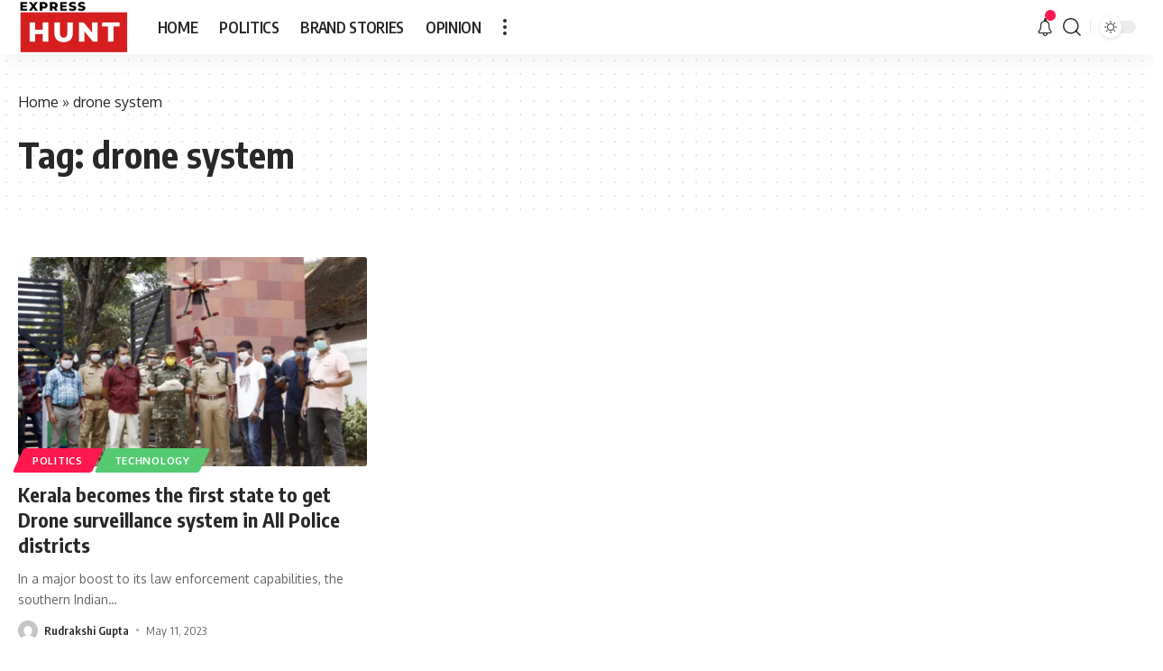

--- FILE ---
content_type: text/html; charset=utf-8
request_url: https://www.google.com/recaptcha/api2/aframe
body_size: 268
content:
<!DOCTYPE HTML><html><head><meta http-equiv="content-type" content="text/html; charset=UTF-8"></head><body><script nonce="8_zf2-NbX1D4oZcJ-r9ONw">/** Anti-fraud and anti-abuse applications only. See google.com/recaptcha */ try{var clients={'sodar':'https://pagead2.googlesyndication.com/pagead/sodar?'};window.addEventListener("message",function(a){try{if(a.source===window.parent){var b=JSON.parse(a.data);var c=clients[b['id']];if(c){var d=document.createElement('img');d.src=c+b['params']+'&rc='+(localStorage.getItem("rc::a")?sessionStorage.getItem("rc::b"):"");window.document.body.appendChild(d);sessionStorage.setItem("rc::e",parseInt(sessionStorage.getItem("rc::e")||0)+1);localStorage.setItem("rc::h",'1768510972027');}}}catch(b){}});window.parent.postMessage("_grecaptcha_ready", "*");}catch(b){}</script></body></html>